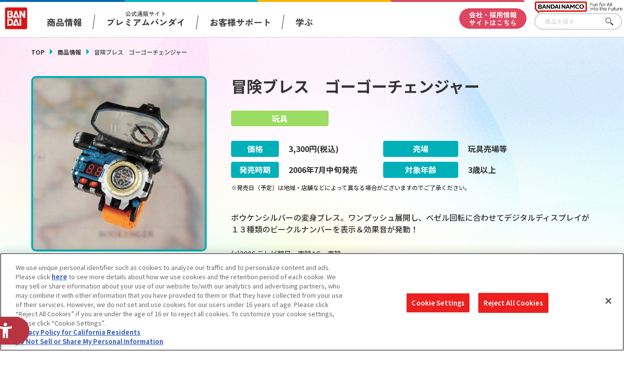

--- FILE ---
content_type: text/html; charset=UTF-8
request_url: https://www.bandai.co.jp/catalog/item.php?jan_cd=4543112398444000
body_size: 79880
content:
<!DOCTYPE html>
<html>

<head>
  
<script src="https://sdk.hellouniweb.com/base/main.js" data-account="aVbVQPUy"></script>
<meta charset="utf-8">
<meta http-equiv="X-UA-Compatible" content="IE=edge">

<meta http-equiv="Content-Security-Policy" content="script-src 'self' 'unsafe-inline' https://www.clarity.ms/ https://www.youtube.com https://hpjp.mieru-ca.com https://static.ads-twitter.com https://analytics.tiktok.com https://hm.mieru-ca.com https://d.line-scdn.net https://connect.facebook.net https://ajax.googleapis.com https://www.googletagmanager.com https://www.google-analytics.com https://www.googleadservices.com https://googleads.g.doubleclick.net https://cdn-apac.onetrust.com https://geolocation.onetrust.com https://p-bandai.jp https://fonts.googleapis.com https://cdnjs.cloudflare.com/ https://sdk.hellouniweb.com https://img.macromill.com https://s.yjtag.jp/">

<meta name="twitter:card" content="summary_large_image">
  <meta name="twitter:title" content="バンダイ 商品・サービスサイト | 冒険ブレス　ゴーゴーチェンジャー | 商品情報">
  <meta name="twitter:description" content="バンダイ公式サイト、冒険ブレス　ゴーゴーチェンジャーの商品のご案内です。">
  <meta name="twitter:image" content="https://www.bandai.co.jp/ogp.png?v1">
  <meta name="twitter:url" content="https://www.bandai.co.jp/catalog/item.php">
  <meta property="og:title" content="バンダイ 商品・サービスサイト | 冒険ブレス　ゴーゴーチェンジャー | 商品情報">
  <meta property="og:type" content="website">
  <meta property="og:image" content="https://www.bandai.co.jp/ogp.png?v1">
  <meta property="og:url" content="https://www.bandai.co.jp/catalog/item.php">
  <meta property="og:site_name" content="株式会社バンダイ公式サイト">
      <meta property="og:description" content="バンダイ公式サイト、冒険ブレス　ゴーゴーチェンジャーの商品のご案内です。">
  <meta name="Keywords" content="株式会社バンダイ,BANDAI,おもちゃ,フィギュア,キャラクターグッズ,冒険ブレス　ゴーゴーチェンジャー">
  <meta name="Description" content="バンダイ公式サイト、冒険ブレス　ゴーゴーチェンジャーの商品のご案内です。">
  <meta name="viewport" content="width=device-width, initial-scale=1.0">
  <title>バンダイ 商品・サービスサイト | 冒険ブレス　ゴーゴーチェンジャー | 商品情報</title>


<script type="text/javascript" src="https://cdn-apac.onetrust.com/consent/d1339b25-3307-42ac-893d-382d06a874cf/OtAutoBlock.js" ></script>
<script src="https://cdn-apac.onetrust.com/scripttemplates/otSDKStub.js"  type="text/javascript" charset="UTF-8" data-domain-script="d1339b25-3307-42ac-893d-382d06a874cf" ></script>
<script type="text/javascript">
  function OptanonWrapper() { }
</script>


<!-- Google Tag Manager -->
<script>(function(w,d,s,l,i){w[l]=w[l]||[];w[l].push({'gtm.start':
     new Date().getTime(),event:'gtm.js'});var f=d.getElementsByTagName(s)[0],
      j=d.createElement(s),dl=l!='dataLayer'?'&l='+l:'';j.async=true;j.src=
        'https://www.googletagmanager.com/gtm.js?id='+i+dl;f.parentNode.insertBefore(j,f);
                                           })(window,document,'script','dataLayer','GTM-NBGNXGH');</script>
<!-- End Google Tag Manager -->
  <script id="_lognos_script_5552_" type="text/javascript" src="https://img.macromill.com/js/us002801swu/2000055521-f4/lognos.js"></script>

      <link rel="canonical" href="https://www.bandai.co.jp/catalog/item.php?jan_cd=4543112398444000">
    <link rel="apple-touch-icon-precomposed" href="https://www.bandai.co.jp/webclip.png">
  <link rel="shortcut icon" href="https://www.bandai.co.jp/favicon.ico">
  <link rel="stylesheet" href="../css/products/products_common.css?20250508144636">
  <link rel="stylesheet" href="../css/products/products_item.css?20241125102522">
  <script src="../js/renew/lib/jquery.js"></script>
  <script src="../js/lib/fileSizeGetter.js"></script>
  <script src="../js/common.js?d=1721976822"></script>
  <script src="../js/catalog.js?d=1732497922"></script>
</head>

<body>

  <!-- Google Tag Manager (noscript) -->
<noscript><iframe src="https://www.googletagmanager.com/ns.html?id=GTM-NBGNXGH"
height="0" width="0" style="display:none;visibility:hidden"></iframe></noscript>
<!-- End Google Tag Manager (noscript) -->

<header id="pagetop" class="l-header">

  <div class="l-header__txt"></div>

  <div class="l-header__fixed">

    <div class="c-inner__head">
      <div class="l-header__menu">

        <div class="l-header__logo">
          <a href="https://www.bandai.co.jp/products/"><img src="https://www.bandai.co.jp/images/products/common/logo_bandai.png" class="p-header__logo--bandai" alt="BANDAI"></a>        </div>

        <div class="l-header__logo-sub">
          <picture>
            <source media="(min-width:751px)" srcset="https://www.bandai.co.jp/images/products/common/logo_bnm-lg.png">
            <img class="l-header__logo-subImg" src="https://www.bandai.co.jp/images/products/common/logo_bnm.png" alt="BANDAI NAMCO">
          </picture>
        </div>

        <div class="p-gnavi__decoSP">
          <div class="p-gnavi__decoSPInner --designWinter">
          </div>
        </div>

        <div class="l-header__trigger">
          <div class="p-gnavi__trigger p-gnavi__trigger--menuOpen js-gnavi__menu">
            <img src="https://www.bandai.co.jp/images/products/common/btn_gnavi_menu_open_sm.png" alt="メニューを開く">
          </div>
        </div>

        <nav class="p-gnavi--lg">
          <ul class="p-gnavi--c">
            <li class="p-gnavi--c__item js-gnavi__company">
              <div class="p-gnavi--c__button --product">
                商品情報
              </div>
              <div class="p-gnavi__company">
                <div class="p-gnavi__company--content">
                  <ul class="p-gnavi--b">
                    <li class="p-gnavi--b__item">
                      <a href="https://www.bandai.co.jp/catalog/" class="p-gnavi--b__button">商品検索</a>
                    </li>
                    <li class="p-gnavi--b__item">
                      <a href="https://www.bandai.co.jp/calendar/" class="p-gnavi--b__button">発売カレンダー</a>
                    </li>
                    <li class="p-gnavi--b__item">
                      <a href="https://www.bandai.co.jp/character/" class="p-gnavi--b__button">キャラクター</a>
                    </li>
                    <li class="p-gnavi--b__item">
                      <a href="https://www.bandai.co.jp/sns/" class="p-gnavi--b__button">商品関連サイト・SNS一覧</a>
                    </li>
                  </ul>
                </div>
              </div>
            </li>
            <li class="p-gnavi--c__item">
              <a href="https://www.bandai.co.jp/onlineshop/" class="p-gnavi--c__button --pb">
                <span class="small">公式通販サイト</span><span>プレミアムバンダイ</span>
              </a>
            </li>
            <li class="p-gnavi--c__item">
              <a href="https://www.bandai.co.jp/support/top/" class="p-gnavi--c__button --support">
                お客様サポート
              </a>
            </li>
            <li class="p-gnavi--c__item js-gnavi__fun">
              <div class="p-gnavi--c__button --learn">
                学ぶ
              </div>
              <div class="p-gnavi__fun">
                <div class="p-gnavi__fun--content">
                  <ul class="p-gnavi--b">
                    <li class="p-gnavi--b__item">
                      <a href="https://thewonder.it/" target="_blank" rel="noopener" class="p-gnavi--b__button">WONDER! SCHOOL</a>
                    </li>
                    <li class="p-gnavi--b__item">
                      <a href="https://www.bandai.co.jp/miraicreation/edison/" class="p-gnavi--b__button">トーマス・エジソン特別展</a>
                    </li>
                    <li class="p-gnavi--b__item">
                      <a href="https://www.bandai.co.jp/kidzania/" class="p-gnavi--b__button">キッザニア東京（おもちゃ工場パビリオン）</a>
                    </li>
                    <li class="p-gnavi--b__item">
                      <a href="https://www.bandai-museum.jp/" target="_blank" rel="noopener" class="p-gnavi--b__button">バンダイミュージアム（栃木県）</a>
                    </li>
                  </ul>
                </div>
              </div>
            </li>
          </ul>
          <div class="p-gnavi__deco">
            <div class="p-gnavi__decoInner --designWinter">
            </div>
          </div>
          <div class="p-gnavi--c__corpBtn">
            <a href="https://www.bandai.co.jp/" class="p-gnavi--c__button --corpBtn">
              会社・採用情報<br>サイトはこちら
            </a>
          </div>
        </nav>

      </div>

      <div class="p-gnavi__productSearch">
        <form class="c-sFreeword --header" action="https://www.bandai.co.jp/catalog/search.php#result" method="get">
          <input class="c-sFreeword__input --header" type="text" name="freeword" value="" placeholder="商品を探す">
          <input type="hidden" name="searchbutton" value="">
          <button class="c-sFreeword__button --header" onclick="void(this.form.submit());return false">さがす</button>
        </form>
      </div>

    </div>

    <nav class="p-gnavi--sm">
      <div class="p-gnavi--smWrapper">

        <div class="p-gnavi__productSearch --sp">
          <form class="c-sFreeword --header" action="https://www.bandai.co.jp/catalog/search.php#result" method="get">
            <input class="c-sFreeword__input --header" type="text" name="freeword" value="" placeholder="商品を探す" autocomplete="off">
            <input type="hidden" name="searchbutton" value="">
            <button class="c-sFreeword__button --header" onclick="void(this.form.submit());return false">さがす</button>
          </form>
        </div>

        <ul class="p-gnavi--c --sp">
          <li class="p-gnavi--c__item js-gnavi__company-sp">
            <div class="p-gnavi--c__button p-gnavi--c__button--corp">
              商品情報<i class="u-icon__gnavi --corp"><span></span></i>
            </div>
          </li>
          <li class="p-gnavi__company-sp">
            <ul class="p-gnavi--b">
              <li class="p-gnavi--b__item">
                <a href="https://www.bandai.co.jp/catalog/" class="p-gnavi--b__button">商品検索</a>
              </li>
              <li class="p-gnavi--b__item">
                <a href="https://www.bandai.co.jp/calendar/" class="p-gnavi--b__button">発売カレンダー</a>
              </li>
              <li class="p-gnavi--b__item">
                <a href="https://www.bandai.co.jp/character/" class="p-gnavi--b__button">キャラクター</a>
              </li>
              <li class="p-gnavi--b__item">
                <a href="https://www.bandai.co.jp/sns/" class="p-gnavi--b__button">商品関連サイト・SNS一覧</a>
              </li>
            </ul>
          </li>
          <li class="p-gnavi--c__item">
            <a href="https://www.bandai.co.jp/onlineshop/" class="p-gnavi--c__button">
              <span class="small">公式通販サイト</span><span>プレミアムバンダイ</span><i class="u-icon__gnavi"><span></span></i>
            </a>
          </li>
          <li class="p-gnavi--c__item">
            <a href="https://www.bandai.co.jp/support/top/" class="p-gnavi--c__button">
              お客様サポート<i class="u-icon__gnavi"><span></span></i>
            </a>
          </li>
          <li class="p-gnavi--c__item js-gnavi__fun-sp">
            <div class="p-gnavi--c__button p-gnavi--c__button--corp">
              学ぶ<i class="u-icon__gnavi --corp"></i>
            </div>
          </li>
          <li class="p-gnavi__fun-sp">
            <ul class="p-gnavi--b">
              <li class="p-gnavi--b__item">
                <a href="https://thewonder.it/" target="_blank" rel="noopener" class="p-gnavi--b__button">WONDER! SCHOOL</a>
              </li>
              <li class="p-gnavi--b__item">
                <a href="https://www.bandai.co.jp/miraicreation/edison/" class="p-gnavi--b__button">トーマス・エジソン特別展</a>
              </li>
              <li class="p-gnavi--b__item">
                <a href="https://www.bandai.co.jp/kidzania/" class="p-gnavi--b__button">キッザニア東京（おもちゃ工場パビリオン）</a>
              </li>
              <li class="p-gnavi--b__item">
                <a href="https://www.bandai-museum.jp/" target="_blank" rel="noopener" class="p-gnavi--b__button">バンダイミュージアム（栃木県）</a>
              </li>
            </ul>
          </li>
          <li class="p-gnavi--c__item --corpBtn">
            <a href="https://www.bandai.co.jp/" class="p-gnavi--c__button --corpBtn">
              会社・採用情報サイトはこちら
            </a>
          </li>
        </ul>

        <div class="p-gnavi__sns">
          <ul class="p-gnavi__snsList">
            <li>
              <a href="https://www.youtube.com/channel/UCtvh0wC06tV2EeRBk1OfUhg" target="_blank" rel="noopener">
                <img src="https://www.bandai.co.jp/images/products/common/btn_youtube.png" alt="YouTube">
              </a>
            </li>
            <li>
              <a href="https://www.bandai.co.jp/line/">
                <img src="https://www.bandai.co.jp/images/products/common/btn_line.png" alt="LINE">
              </a>
            </li>
          </ul>
          <div class="p-gnavi__snsMore">
            <a href="https://www.bandai.co.jp/sns/">
              <img src="https://www.bandai.co.jp/images/products/common/btn_moresns.png" alt="商品関連サイト・SNS一覧">
            </a>
          </div>
        </div>

      </div>
    </nav>

  </div>

</header>
  <main class="l-main --under">

    <div class="p-sectionHead">
      <div class="p-breadcrumbs">
        <ul class="p-breadcrumbs_items">
          <li class="p-breadcrumbs_item --green">
            <a href="https://www.bandai.co.jp/products/">TOP</a>
          </li>
          <li class="p-breadcrumbs_item --green">
            <a href="https://www.bandai.co.jp/catalog/">商品情報</a>
          </li>
          <li class="p-breadcrumbs_item is-current">冒険ブレス　ゴーゴーチェンジャー</li>        </ul>
      </div>
    </div>

    <div class="pg-productContainer">

      
      <div class="pg-productDetail">

        <div class="pg-productFlex --left">
          <div class="pg-productSticky --left">

            <div class="pg-productInfo__pic">
                            <img src="https://bandai-a.akamaihd.net/bc/img/model/b/1000069177_1.jpg" alt="">
                          </div>

            <div class="pg-productInfo__thumbnails">
              
              <div class="pg-productInfo__thumbnail is-current">
                <img src="https://bandai-a.akamaihd.net/bc/img/model/b/1000069177_1.jpg" alt="">
              </div>

                          </div>

          </div>
        </div>

        <div class="pg-productFlex --right">
          <div class="pg-productSticky --right">

            
            <div class="pg-productInfo__name">
              <h1>冒険ブレス　ゴーゴーチェンジャー</h1>
            </div>

            
            <div class="pg-productInfo__category --toy">
              玩具            </div>

            
            <div class="pg-productInfo_table">

              <dl class="pg-productInfo_tableItem --price">
                <dt class="pg-productInfo_tableItemTtl --price">価格</dt>
                <dd>
                                    <span>3,300</span>円(税込)                </dd>
              </dl>

              <dl class="pg-productInfo_tableItem --place">
                <dt class="pg-productInfo_tableItemTtl --place">売場</dt>
                <dd>
                  玩具売場等                </dd>
              </dl>

              <dl class="pg-productInfo_tableItem --date">
                <dt class="pg-productInfo_tableItemTtl --date">発売時期</dt>
                <dd>
                                    <span>2006</span>年<span>7</span>月<span>中旬</span><span>発売</span>
                </dd>
              </dl>

              <dl class="pg-productInfo_tableItem --age">
                <dt class="pg-productInfo_tableItemTtl --age">対象年齢</dt>
                                <dd>
                  3歳以上                </dd>
              </dl>

            </div>

            <ul class="pg-productInfo__note">
                            <li>※発売日（予定）は地域・店舗などによって異なる場合がございますのでご了承ください。</li>
            </ul>

            <div class="pg-productInfo__desc">
              ボウケンシルバーの変身ブレス。ワンプッシュ展開し、ベゼル回転に合わせてデジタルディスプレイが１３種類のビークルナンバーを表示＆効果音が発動！            </div>

            <div class="pg-productInfo__copyright">
              (c)2006 テレビ朝日・東映AG・東映            </div>

            
            
            
            
            
            
            <div class="pg-productInfo__btnCol">

              
              
              <div class="pg-productInfo__btn --img">
                <a href="search.php?p_name=&c_name=&category%5B%5D=000100010001&start_y=&start_m=&end_y=&end_m=&searchbutton=#result" class="pg-related__item">
                  <div class="pg-character__page">
                    <picture>
                      <source media="(min-width:751px)" srcset="../images/catalog/category/btn_category_toy.png">
                      <img src="../images/catalog/category/btn_category_toy_sp.png?v3" alt="他の「玩具」カテゴリーの商品を見る">
                    </picture>
                  </div>
                </a>
              </div>

              
              <div class="pg-productInfo__btn --img">
                                <a href="https://www.bandai.co.jp/calendar/"  target="_blank" class="pg-related__item">
                  <picture>
                    <source media="(min-width:751px)" srcset="../images/catalog/category/btn_calendar.png?v3">
                    <img src="../images/catalog/category/btn_calendar_sp.png?v3" alt="今月発売の商品一覧を見る">
                  </picture>
                </a>
              </div>

            </div>

          </div>
        </div>

      </div>

      <div class="pg-relatedInfo">

        <div class="pg-relatedInfo__heading">関連情報</div>

        <div class="pg-relatedInfo__body">

          <dl class="pg-relatedInfo__item">

            
          </dl>

          <dl class="pg-relatedInfo__item">

            <dt class="pg-relatedInfo__title">関連リンク</dt>
            <dd class="pg-relatedInfo__detail">
              <a href="http://www.bandai.co.jp/support/anzen/" target="_blank" class="pg-relatedInfo__link">子どもを守る おもちゃ安全ガイド</a>
            </dd>

          </dl>

        </div>

      </div>

      <ul class="pg-relatedInfo__note">
        <li>※表示価格は、一部を除きメーカー希望小売価格(税10%込)、もしくは、プレミアムバンダイ販売価格(税10%込)です。</li>
        <li>※商品の写真・イラストは実際の商品と一部異なる場合がございますのでご了承ください。</li>
        <li>※発売から時間の経過している商品は生産・販売が終了している場合がございますのでご了承ください。</li>
        <li>※商品名・発売日・価格などこのホームページの情報は変更になる場合がございますのでご了承ください。</li>
      </ul>

      
    </div>

    <div class="c-searchUnder">

  <div class="c-searchUnder__subTtl">
    商品を探す
  </div>

  <div class="c-searchUnder__inner">
    <form class="c-sFreeword" action="https://www.bandai.co.jp/catalog/search.php#result" method="get">
      <input class="c-sFreeword__input" type="text" name="freeword" value="" placeholder="キーワードから探す">
      <input type="hidden" name="searchbutton" value="">
      <button class="c-sFreeword__button" onclick="void(this.form.submit());return false">さがす</button>
    </form>
  </div>

</div>
  </main>

  <footer class="l-footer">

  <div class="l-footer__fnavi">
          <div class="p-pagetop">
              <img class="p-pagetop__link js-pagetop" src="https://www.bandai.co.jp/images/products/common/topreturn_nochara.png" alt="TOP">
            </div>
    
    <div class="p-fnavi">

      <div class="p-fnavi__left">

        <div class="p-fnavi__logo">
          <div class="p-fnavi__logoItem --bandai">
            <a href="https://www.bandai.co.jp/">
              <img src="https://www.bandai.co.jp/images/products/common/logo_bandai.png" alt="株式会社バンダイ">
            </a>
          </div>
          <div class="p-fnavi__logoItem --bandaiNamco">
            <a href="https://www.bandainamco.co.jp/group/" target="_blank" rel="noopener">
              <img src="https://www.bandai.co.jp/images/products/common/logo_bnm.png" alt="BANDAI NAMCO">
            </a>
          </div>
        </div>

        <div class="p-fnavi__copy">
          ©BANDAI
        </div>

        <ul class="p-fnavi__groupLink">
          <li>
            <a href="https://www.bandainamco.co.jp/group/" target="_blank" rel="noopener">バンダイナムコグループのご紹介</a>
          </li>
          <li>
            <a href="https://www.bandainamco.co.jp/" target="_blank" rel="noopener">バンダイナムコホールディングス</a>
          </li>
          <li>
            <a href="https://www.bandaispirits.co.jp/" target="_blank" rel="noopener">BANDAI SPIRITS</a>
          </li>
        </ul>

      </div>

      <div class="p-fnavi__right">

        <ul class="p-fnavi__rightWrapper">

          <li class="p-fnavi__rightItems --left">

            <div class="p-fnavi__rightItem">
              <div class="p-fnavi__rightItemTtl">
                商品情報
              </div>
              <ul class="p-fnavi__rightItemLinks">
                <li><a href="https://www.bandai.co.jp/catalog/">商品検索</a></li>
                <li><a href="https://www.bandai.co.jp/calendar/">発売カレンダー</a></li>
                <li><a href="https://www.bandai.co.jp/character/">キャラクター</a></li>
                <li><a href="https://www.bandai.co.jp/sns/">商品関連サイト・SNS一覧</a></li>
              </ul>
            </div>

            <div class="p-fnavi__rightItem">
              <div class="p-fnavi__rightItemTtl">
                知る・楽しむ
              </div>
              <ul class="p-fnavi__rightItemLinks">
                <li><a href="https://thewonder.it/" target="_blank" rel="noopener">WONDER! SCHOOL</a></li>
                <li><a href="https://www.bandai.co.jp/miraicreation/edison/">トーマス・エジソン特別展</a></li>
                <li><a href="https://www.bandai.co.jp/kidzania/">キッザニア東京（おもちゃ工場パビリオン）​</a></li>
                <li><a href="https://www.bandai-museum.jp/" target="_blank" rel="noopener">バンダイミュージアム（栃木県）</a></li>
              </ul>
            </div>

          </li>

          <li class="p-fnavi__rightItems --right">

            <div class="p-fnavi__rightItem">
              <div class="p-fnavi__rightItemTtl">
                公式通販サイト
              </div>
              <ul class="p-fnavi__rightItemLinks">
                <li><a href="https://www.bandai.co.jp/onlineshop/">プレミアムバンダイ</a></li>
              </ul>
            </div>

            <div class="p-fnavi__rightItem">
              <div class="p-fnavi__rightItemTtl">
                お客様サポート
              </div>
              <ul class="p-fnavi__rightItemLinks">
                <li><a href="https://www.bandai.co.jp/support/top/">お客様サポートトップ</a></li>
                <li><a href="https://www.bandai.co.jp/info/">重要なお知らせ</a></li>
              </ul>
            </div>

            <div class="p-fnavi__rightItem">
              <div class="p-fnavi__rightItemTtl">
                会社・採用情報
              </div>
              <ul class="p-fnavi__rightItemLinks">
                <li><a href="https://www.bandai.co.jp/">会社情報</a></li>
                <li><a href="https://www.bandai.co.jp/recruit/">採用情報</a></li>
                <li><a href="https://www.bandai.co.jp/miraicreation/">サステナビリティ</a></li>
                <li><a href="https://www.bandai.co.jp/information/">お問い合わせ</a></li>
              </ul>
            </div>

          </li>

        </ul>

      </div>

    </div>

  </div>

  <div class="l-footer__bottom js-acordion__wrap">

    <div class="c-inner__footer--bottom">
      <ul class="p-footer__bottom--lists">
        <li><a class="p-footer__bottom--list" href="https://www.bandai.co.jp/site/notice/">ウェブサイトご利用条件</a></li>
        <li><a class="p-footer__bottom--list" href="https://www.bandai.co.jp/site/s_policy/">ソーシャルメディアポリシー</a></li>
        <li><a class="p-footer__bottom--list" href="https://www.bandai.co.jp/site/privacy/">個人情報及び特定個人情報等の取り扱いに関する保護方針</a></li>
        <li><a class="p-footer__bottom--list ot-sdk-show-settings" href="javascript:;">クッキー設定</a></li>
        <li><a class="p-footer__bottom--list" href="https://www.bandai.co.jp/site/about_tm/">著作権・商標について</a></li>
        <li><a class="p-footer__bottom--list" href="https://www.bandai.co.jp/site/harassment/">カスタマーハラスメントに対する基本的な対応方針</a></li>
      </ul>
      <button class="c-btn__footer--txt js-acordion__btn" type="button">
        <span class="c-btn__footer--txtOn">コピーライト一覧を表示する</span>
        <span class="c-btn__footer--txtOff">コピーライト一覧を閉じる</span>
      </button>
    </div>

    <div class="p-copyrightslist">
  <div class="p-copyrightslist__content js-acordion__content" aria-hidden="true">
    <ul class="p-copyrightslist__lists">
      <li class="p-copyrightslist__list">(C)Nintendo・Creatures・GAME FREAK・TV Tokyo・ShoPro・JR Kikaku (C)Pok&eacute;mon</li>
      <li class="p-copyrightslist__list">(C)本郷あきよし・東映アニメーション</li>
      <li class="p-copyrightslist__list">(C)2014 石森プロ・テレビ朝日・ADK・東映</li>
      <li class="p-copyrightslist__list">（Ｃ）創通・サンライズ</li>
      <li class="p-copyrightslist__list">(C)1976, 2015 SANRIO CO., LTD. APPROVAL NO.S562482</li>
      <li class="p-copyrightslist__list">(C)バード・スタジオ／集英社・フジテレビ・東映アニメーション</li>
      <li class="p-copyrightslist__list">(C)1976,1996,2001,2017 SANRIO CO.,LTD.TOKYO,JAPAN(L)</li>
      <li class="p-copyrightslist__list">（Ｃ）BNP/BANDAI,DENTSU,TV TOKYO</li>
      <li class="p-copyrightslist__list">（C）kanahei / TXCOM</li>
      <li class="p-copyrightslist__list">(C)鳥山明/集英社・東映アニメーション</li>
      <li class="p-copyrightslist__list">(C)緑川ゆき・白泉社／「夏目友人帳」製作委員会</li>
      <li class="p-copyrightslist__list">(C)武内直子・PNP・東映アニメーション</li>
      <li class="p-copyrightslist__list">(C)BANDAI 2014</li>
      <li class="p-copyrightslist__list">（C）POOF-Slinky,LLC.</li>
      <li class="p-copyrightslist__list">（C）Disney/Pixar</li>
      <li class="p-copyrightslist__list">（C）創通・サンライズ</li>
      <li class="p-copyrightslist__list">(C)BANDAI・こどもの館</li>
      <li class="p-copyrightslist__list">(C)BANDAI／PLEX</li>
      <li class="p-copyrightslist__list">（C）BANDAI・WiZ/TV TOKYO・2013TeamたまごっちTV</li>
      <li class="p-copyrightslist__list">(C)藤子プロ・小学館・テレビ朝日・シンエイ・ADK</li>
      <li class="p-copyrightslist__list">(C)本郷あきよし・アプモンプロジェクト・テレビ東京</li>
      <li class="p-copyrightslist__list">（C）バード・スタジオ／集英社・東映アニメーション</li>
      <li class="p-copyrightslist__list">(C)藤子プロ・小学館・テレビ朝日・シンエイ・ADK 2016</li>
      <li class="p-copyrightslist__list">(C)羽海野チカ／白泉社</li>
      <li class="p-copyrightslist__list">(C)2011 石森プロ・テレビ朝日・ADK・東映</li>
      <li class="p-copyrightslist__list">(C)2019 テレビ朝日・東映AG・東映</li>
      <li class="p-copyrightslist__list">(c)BNP/BANDAI, DF PROJECT</li>
      <li class="p-copyrightslist__list">(C)Liber Entertainment Inc. All Rights Reserved.</li>
      <li class="p-copyrightslist__list">（C）ダイナミック企画　（C）1976, 2015 SANRIO CO., LTD. APPROVAL NO.S56902</li>
      <li class="p-copyrightslist__list">(C)サンライズ・バンダイビジュアル</li>
      <li class="p-copyrightslist__list">（C）Hit-Point Co.,Ltd.</li>
      <li class="p-copyrightslist__list">(C)バード・スタジオ／集英社・フジテレビ・東映アニメーション　(C)BANDAI NAMCO Entertainment Inc.</li>
      <li class="p-copyrightslist__list">（C）SEGA （C）RED</li>
      <li class="p-copyrightslist__list">(C)Fujiko-Pro,Shogakukan,TV-Asahi,Shin-ei,and ADK 2017</li>
      <li class="p-copyrightslist__list">(C)2009，2011 ビックウエスト／劇場版マクロスＦ制作委員会</li>
      <li class="p-copyrightslist__list">(C)Legendary 2018.All Rights Reserved</li>
      <li class="p-copyrightslist__list">(C)BANDAI (C)BANDAI/DEVILROBOTS (C)ダイナミック企画 (C)BANDAI NAMCO Entertainment Inc.</li>
      <li class="p-copyrightslist__list">（C）SUNRISE/VVV Committee,MBS　（C）SUNRISE/PROJECT ANGE　（C）サンライズ・R （C）サンライズ/PROJECT S7・MBS （C）SUNRISE/PROJECT GEASS Character Design （C）2006 CLAMP・ST （C）2006-2008 CLAMP・ST （C）SUNRISE/PROJECT G-AKITO Character Design</li>
      <li class="p-copyrightslist__list">(C)カラー／Project Eva.</li>
      <li class="p-copyrightslist__list">(C)HEADGEAR/BANDAI VISUAL/TOHOKUSHINSHA</li>
      <li class="p-copyrightslist__list">(C)TOHO CO.,LTD.</li>
      <li class="p-copyrightslist__list">(c)CAPCOM/MHST 製作委員会</li>
      <li class="p-copyrightslist__list">TM&(c)Toei & SCG P.R.</li>
      <li class="p-copyrightslist__list">(C)PRODUCTION REED 1986</li>
      <li class="p-copyrightslist__list">(C)BNP／BANDAI・メ～テレ</li>
      <li class="p-copyrightslist__list">(C)SEGA/AUTOMUSS CHARACTER DESIGN:KATOKI HAJIME</li>
      <li class="p-copyrightslist__list">(C)PRODUCTION REED 1985</li>
      <li class="p-copyrightslist__list">（C）CAPCOM CO., LTD. ALL RIGHTS RESERVED.</li>
      <li class="p-copyrightslist__list">(C)車田正美／「聖闘士星矢 黄金魂」製作委員会</li>
      <li class="p-copyrightslist__list">(C)Watanabe Entertainment</li>
      <li class="p-copyrightslist__list">いがらしみきお/竹書房・フジテレビ・エイケン</li>
      <li class="p-copyrightslist__list">（C）Disney. Based on the “Winnie the Pooh” works by A.A. Milne and E.H. Shepard.</li>
      <li class="p-copyrightslist__list">(C)バード・スタジオ/集英社・東映アニメーション</li>
      <li class="p-copyrightslist__list">(C)石森プロ・テレビ朝日・ＡＤＫ・東映</li>
      <li class="p-copyrightslist__list">(C)プロジェクトラブライブ！サンシャイン!!</li>
      <li class="p-copyrightslist__list">(C)2015-2017 DMM GAMES/Nitroplus</li>
      <li class="p-copyrightslist__list">(c)鈴木サバ缶/小学館・爆釣団・テレビ東京 (c)2018 BANDAI NAMCO Entertainment Inc.</li>
      <li class="p-copyrightslist__list">(C)Spin Master Ltd. All rights reserved.</li>
      <li class="p-copyrightslist__list">(C)水木プロ・フジテレビ・東映アニメーション</li>
      <li class="p-copyrightslist__list">TM & (C)TOHO CO., LTD.</li>
      <li class="p-copyrightslist__list">(C)石森プロ・テレビ朝日・ADK・東映ビデオ・東映</li>
      <li class="p-copyrightslist__list">(C)長月達平・株式会社KADOKAWA刊／Re:ゼロから始める異世界生活製作委員会</li>
      <li class="p-copyrightslist__list">(C)モンキー・パンチ／TMS・NTV</li>
      <li class="p-copyrightslist__list">(C)ダイナミック企画・東映アニメーション</li>
      <li class="p-copyrightslist__list">（C）SUNRISE/PROJECT G-AKITO  Character Design （C）2006-2011 CLAMP・ST</li>
      <li class="p-copyrightslist__list">（C）創通・サンライズ・テレビ東京</li>
      <li class="p-copyrightslist__list">(C)SUNRISE/PROJECT GEASS Character Design 　(C)2006-2008 CLAMP・ST</li>
      <li class="p-copyrightslist__list">(C)2015 LEVEL-5 Inc. (C)L5/YWP・TX (C)LMYWP2016</li>
      <li class="p-copyrightslist__list">(C)川上稔／アスキー・メディアワークス／境界線上のホライゾン製作委員会</li>
      <li class="p-copyrightslist__list">(C)Yosistamp</li>
      <li class="p-copyrightslist__list">(C)2015おおじこうじ・京都アニメーション／ハイスピード製作委員会</li>
      <li class="p-copyrightslist__list">(C)カバネリ製作委員会</li>
      <li class="p-copyrightslist__list">(C)Nintendo・Creatures・GAME　FREAK・TV　Tokyo・ShoPro・JR　Kikaku (C)Pok&#233;mon (C)2017　ピカチュウプロジェクト</li>
      <li class="p-copyrightslist__list">TM & (C) Universal Studios</li>
      <li class="p-copyrightslist__list">(C)けものフレンズプロジェクト</li>
      <li class="p-copyrightslist__list">(C)khara</li>
      <li class="p-copyrightslist__list">(C)東映　TM and (C) 2018 SCG Power Rangers LLC. All Rights Reserved. Used Under Authorization.</li>
      <li class="p-copyrightslist__list">(C)尾田栄一郎／2016「ワンピース」製作委員会</li>
      <li class="p-copyrightslist__list">Curious George television series merchandise c Universal Studios. Curious George and related characters, created by Margret and H. A. Rey, are copyrighted and registered by Houghton Miin Harcourt Publishing Company and used under license. Licensed by Universal Studios Licensing LLC. All rights reserved.</li>
      <li class="p-copyrightslist__list">(C)Disney/Pixar,Hudson TM</li>
      <li class="p-copyrightslist__list">(C)BANDAI　NAMCO　Entertainment　Inc.</li>
      <li class="p-copyrightslist__list">(C)2017 World Wrestling Entertainment,Inc. All Rights Reserved</li>
      <li class="p-copyrightslist__list">（C）1998　賀東招二・四季童子／KADOKAWA　（C）賀東招二・大黒尚人・四季童子・海老川兼武／KADOKAWA</li>
      <li class="p-copyrightslist__list">(C)GAINAX・中島かずき／アニプレックス・KONAMI・テレビ東京・電通</li>
      <li class="p-copyrightslist__list">（C)Fujiko-Pro,Shogakukan,TV-Asahi,Shin-ei,and　ADK　2016</li>
      <li class="p-copyrightslist__list">（C）LEVEL-5.Inc./コーエーテクモゲームス</li>
      <li class="p-copyrightslist__list">(C)2013 プロジェクトラブライブ！</li>
      <li class="p-copyrightslist__list">(C)ABC-A･東映アニメーション</li>
      <li class="p-copyrightslist__list">(C)BNP/BANDAI, DENTSU, TV TOKYO</li>
      <li class="p-copyrightslist__list">（C）LEVEL-5 Inc.／コーエーテクモゲームス</li>
      <li class="p-copyrightslist__list">(c)2017 石森プロ・テレビ朝日・ADK・東映　(c)石森プロ・東映</li>
      <li class="p-copyrightslist__list">(C)やなせたかし／フレーベル館・TMS・NTV</li>
      <li class="p-copyrightslist__list">(C)Disney</li>
      <li class="p-copyrightslist__list">(C)Disney Enterprises, Inc.</li>
      <li class="p-copyrightslist__list">TM&(C)TOHO CO., LTD.</li>
      <li class="p-copyrightslist__list">(C)臼井儀人／双葉社・シンエイ・テレビ朝日</li>
      <li class="p-copyrightslist__list">（C）BANDAI/TV TOKYO・ここたま製作委員会</li>
      <li class="p-copyrightslist__list">(C)2010 永井豪/ダイナミック企画・マジンカイザー製作委員会</li>
      <li class="p-copyrightslist__list">(C)サンライズ</li>
      <li class="p-copyrightslist__list">(c)2018 テレビ朝日・東映AG・東映</li>
      <li class="p-copyrightslist__list">(C)東映</li>
      <li class="p-copyrightslist__list">(C)石森プロ・テレビ朝日・ADK・東映</li>
      <li class="p-copyrightslist__list">(C)アイドリッシュセブン</li>
      <li class="p-copyrightslist__list">(C)2012,2016 SANRIO CO.,LTD. APPROVAL NO.S570388</li>
      <li class="p-copyrightslist__list">(C)BANDAI,WiZ（2012/11/22以降発売商品）</li>
      <li class="p-copyrightslist__list">(C)'76,'96,'01,'13,'17 SANRIO(L)</li>
      <li class="p-copyrightslist__list">(c)円谷プロ　(c)ウルトラマンジード製作委員会・テレビ東京</li>
      <li class="p-copyrightslist__list">(C)DESIGNMATE</li>
      <li class="p-copyrightslist__list">(C)藤巻忠俊／集英社・劇場版「黒子のバスケ」製作委員会</li>
      <li class="p-copyrightslist__list">（Ｃ）BNP/BANDAI,DENTSU,TV TOKYO　（C）BANDAI</li>
      <li class="p-copyrightslist__list">（C）Crypton Future Media, INC. www.piapro.net</li>
      <li class="p-copyrightslist__list">(C)2017 プロジェクトラブライブ！サンシャイン!!</li>
      <li class="p-copyrightslist__list">BATMAN and all related characters and elements (C) ＆ &trade; DC Comics. (C) 2018 Warner Bros. Entertainment Inc. All rights reserved.</li>
      <li class="p-copyrightslist__list">(C)BANDAI, WiZ</li>
      <li class="p-copyrightslist__list">(C)円谷プロ (C)Eiichi Shimizu, Tomohiro Shimoguchi</li>
      <li class="p-copyrightslist__list">（C）Disney/Pixar. （C） Disney. Based on the “Winnie the Pooh” works by A.A. Milne and E.H. Shepard.</li>
      <li class="p-copyrightslist__list">(C)2019 映画プリキュアミラクルユニバース製作委員会</li>
      <li class="p-copyrightslist__list">(C)創通・サンライズ・テレビ東京</li>
      <li class="p-copyrightslist__list">(C)2007 ビックウエスト／マクロスＦ製作委員会・MBS</li>
      <li class="p-copyrightslist__list">TM &　(C) Spin Master Ltd.</li>
      <li class="p-copyrightslist__list">（C）サンライズ・R</li>
      <li class="p-copyrightslist__list">(C)TYPE-MOON / FGO PROJECT</li>
      <li class="p-copyrightslist__list">(C) 2018 Peanuts Worldwide LLC</li>
      <li class="p-copyrightslist__list">(C)Fujiko-Pro,Shogakukan,TV-Asahi,Shin-ei,and ADK 2018</li>
      <li class="p-copyrightslist__list">(C)Disney. Based on the “Winnie the Pooh” works by A.A. Milne and E.H. Shepard.</li>
      <li class="p-copyrightslist__list">(C)1976, 2016 SANRIO CO., LTD. APPROVAL NO.S572223</li>
      <li class="p-copyrightslist__list">(C)2016 映画魔法つかいプリキュア！製作委員会</li>
      <li class="p-copyrightslist__list">（C）2009 ビックウエスト／劇場版マクロスF製作委員会</li>
      <li class="p-copyrightslist__list">(C)サンライズ・プロジェクトゼーガADP</li>
      <li class="p-copyrightslist__list">(C)2017 映画プリキュアドリームスターズ！製作委員会</li>
      <li class="p-copyrightslist__list">TM&（C）TOHO CO.,LTD.</li>
      <li class="p-copyrightslist__list">2017 Gullane(Thomas)Limited. (C)2017 HIT Entertainment Limited.</li>
      <li class="p-copyrightslist__list">(C)Yusaku Furuya/Bunkyosha</li>
      <li class="p-copyrightslist__list">(C)手塚プロダクション</li>
      <li class="p-copyrightslist__list">(C)GODZILLA and the character design are trademarks of Toho Co., Ltd.(C)1989, 2016 Toho Co., Ltd. All Rights Reserved.</li>
      <li class="p-copyrightslist__list">(C)Legendary 2018.All Rights Reserved.</li>
      <li class="p-copyrightslist__list">(C）伊東岳彦／集英社・サンライズ　（C）川上稔/アスキー・メディアワークス/境界線上のホライゾン製作委員会　（C）川原 礫／アスキー・メディアワークス／AW Project （C）2015 川原 礫／KADOKAWA アスキー・メディアワークス刊／AWIB Project　（C）サンライズ　（C）SUNRISE/BUDDY COMPLEX COMMITTEE （C）サンライズ・ビクターエンタテインメント</li>
      <li class="p-copyrightslist__list">(C)臼井儀人/双葉社・シンエイ・テレビ朝日・ADK 2017</li>
      <li class="p-copyrightslist__list">（C）Yoshihiro Togashi 1990年-1994年 （C）ぴえろ/集英社</li>
      <li class="p-copyrightslist__list">(C)やおきん</li>
      <li class="p-copyrightslist__list">(C)B/TBSMP</li>
      <li class="p-copyrightslist__list">(C)1985 Nintendo</li>
      <li class="p-copyrightslist__list">(C)KADOKAWA 徳間書店 日本テレビ 博報堂DYメディアパートナーズ 日販/1999</li>
      <li class="p-copyrightslist__list">(C)TM & (C)TOHO CO., LTD.</li>
      <li class="p-copyrightslist__list">(C) 2018 MARVEL (C)CPII</li>
      <li class="p-copyrightslist__list">(C)'76, '96, '01, '13, '18 SANRIO CO., LTD. TOKYO, JAPAN (L)  APPR.NO.S584422</li>
      <li class="p-copyrightslist__list">(C)AIS／海上安全整備局</li>
      <li class="p-copyrightslist__list">(C)2017 Peanuts Worldwide LLC</li>
      <li class="p-copyrightslist__list">(C)2016 DMM.com OVERRIDE / Rejet</li>
      <li class="p-copyrightslist__list">(C)GODZILLA and the character design are trademarks of Toho Co., Ltd. (C)1954, 2016 Toho Co., Ltd. All Rights Reserved.</li>
      <li class="p-copyrightslist__list">(C)川原 礫／アスキー・メディアワークス／AW Project</li>
      <li class="p-copyrightslist__list">Illustrations Dick Bruna &copy; copyright Mercis bv,1953-2017  www.miffy.com</li>
      <li class="p-copyrightslist__list">(C)Nintendo・Creatures・GAME FREAK・TV Tokyo・ShoPro・JR Kikaku</li>
      <li class="p-copyrightslist__list">2018 Gullane(Thomas)Limited. (C)2018 HIT Entertainment Limited.</li>
      <li class="p-copyrightslist__list">(C)大川ぶくぶ／竹書房・キングレコード</li>
      <li class="p-copyrightslist__list">(C)2017　ピカチュウプロジェクト</li>
      <li class="p-copyrightslist__list">&copy;Nintendo・Creatures・GAME FREAK・TV Tokyo・ShoPro・JR Kikaku &copy;Pok&eacute;mon &copy;2011 ピカチュウプロジェクト</li>
      <li class="p-copyrightslist__list">(C)SEGA, 1998, 1999 CHARACTERS</li>
      <li class="p-copyrightslist__list">(c)石森プロ・テレビ朝日・ADK・東映　(c)石森プロ・東映</li>
      <li class="p-copyrightslist__list">(C)尾田栄一郎／集英社・フジテレビ・東映アニメーション</li>
      <li class="p-copyrightslist__list">(C)Naoko Takeuchi</li>
      <li class="p-copyrightslist__list">（C）Disney</li>
      <li class="p-copyrightslist__list">(C)やなせたかし／アンパンマン製作委員会2016</li>
      <li class="p-copyrightslist__list">（C）ふなっしー</li>
      <li class="p-copyrightslist__list">（C）2016 San-X Co., Ltd. All Rights Reserved.</li>
      <li class="p-copyrightslist__list">(C)Disney. Based on the "Winnie the Pooh" works by A.A.Milne and E.H.Shepard.</li>
      <li class="p-copyrightslist__list">(C)SAN-X CO.,LTD.ALL RIGHTS RESERVED.</li>
      <li class="p-copyrightslist__list">(C)Nintendo</li>
      <li class="p-copyrightslist__list">(C)車田正美／集英社・東映アニメーション</li>
      <li class="p-copyrightslist__list">(C)本郷あきよし・東映アニメーション　(C)BANDAI</li>
      <li class="p-copyrightslist__list">(C)2018 San-X Co., Ltd. All Rights Reserved.</li>
      <li class="p-copyrightslist__list">(C)CAPCOM CO., LTD.</li>
      <li class="p-copyrightslist__list">(C)バード・スタジオ/集英社</li>
      <li class="p-copyrightslist__list">(C) Magica Quartet/Aniplex・Magia Record Partners</li>
      <li class="p-copyrightslist__list">(C)2012 石森プロ・テレビ朝日・ＡＤＫ・東映</li>
      <li class="p-copyrightslist__list">(C)GIRLS und PANZER Finale Projekt</li>
      <li class="p-copyrightslist__list">(C)BANDAI　(C)2018 FUJIYA CO., LTD.　(C)BANDAI NAMCO Entertainment Inc.</li>
      <li class="p-copyrightslist__list">(C)バード・スタジオ/集英社(C)「2018ドラゴンボール超」製作委員会</li>
      <li class="p-copyrightslist__list">(c)劇場版ウルトラマンジード製作委員会</li>
      <li class="p-copyrightslist__list">(C)ダイナミック企画</li>
      <li class="p-copyrightslist__list">(C)1982,1984 ビックウエスト</li>
      <li class="p-copyrightslist__list">(C)松本零士・東映アニメーション</li>
      <li class="p-copyrightslist__list">(C)SUNRISE/PROJECT ANGE</li>
      <li class="p-copyrightslist__list">(C)BANDAI/TV TOKYO・ここたま製作委員会</li>
      <li class="p-copyrightslist__list">(C)田畠裕基／集英社・テレビ東京・ブラッククローバー製作委員会</li>
      <li class="p-copyrightslist__list">(C)1976, 2016 SANRIO CO., LTD. APPROVAL NO.S570019</li>
      <li class="p-copyrightslist__list">(C)1976,2017 SANRIO CO.,LTD. APPROVAL NO.S574836</li>
      <li class="p-copyrightslist__list">(C)1976, 2017 SANRIO CO., LTD.APPROVAL NO.S582778</li>
      <li class="p-copyrightslist__list">(C)'76,'88,'96,'01,'05,'12,'13,'18 SANRIO CO.,LTD. APPROVAL NO. S584236</li>
      <li class="p-copyrightslist__list">(C)2017映画ここたま製作委員会</li>
      <li class="p-copyrightslist__list">(C)TSUKIANI.</li>
      <li class="p-copyrightslist__list">(C)Regalia Project</li>
      <li class="p-copyrightslist__list">(C)2011 ビックウエスト／劇場版マクロスF製作委員会</li>
      <li class="p-copyrightslist__list">(C)賀東招二・四季童子／ミスリル (C)賀東招二・四季童子／陣代高校生徒会 (C)賀東招二・四季童子／Full Metal Panic! Film Partners (C)カラー (C)Go Nagai・Yoshiaki Tabata・Yuuki Yogo/Dynamic Planning (C)サンライズ (C)SUNRISE/PROJECT ANGE (C)ジーベック／1998 NADESICO製作委員会</li>
      <li class="p-copyrightslist__list">(C)2017 ビックウエスト</li>
      <li class="p-copyrightslist__list">(C)助野嘉昭／集英社・「双星の陰陽師」製作委員会・テレビ東京</li>
      <li class="p-copyrightslist__list">(C)サンライズ・R</li>
      <li class="p-copyrightslist__list">HARRY POTTER characters, names and related indicia are (C) & &trade; Warner Bros. Entertainment Inc. WB SHIELD: (C) & &trade; WBEI. WIZARDING WORLD trademark and logo (C) & &trade; Warner Bros. Entertainment Inc. Publishing Rights (C) JKR. (s18)</li>
      <li class="p-copyrightslist__list">(C)1992 ビックウエスト</li>
      <li class="p-copyrightslist__list">(C) Nintendo / HAL Laboratory, Inc. KB18-P1308</li>
      <li class="p-copyrightslist__list">(C)CAPCOM</li>
      <li class="p-copyrightslist__list">（C）Nintendo</li>
      <li class="p-copyrightslist__list">(C)2010熊本県くまモン</li>
      <li class="p-copyrightslist__list">(C)Go Nagai・Yoshiaki Tabata・Yuuki Yogo/Dynamic Planning</li>
      <li class="p-copyrightslist__list">(C)2013, 2016 SANRIO CO., LTD.APPROVAL NO.S574191</li>
      <li class="p-copyrightslist__list">(C)L5/YWP・TX (C)LEVEL-5/YWP (C)LMYWP2016</li>
      <li class="p-copyrightslist__list">TM & (C)2016 Columbia Pictures Industries, Inc. All rights reserved.</li>
      <li class="p-copyrightslist__list">(Ｃ)石森プロ・テレビ朝日・ＡＤＫ・東映</li>
      <li class="p-copyrightslist__list">(C)サンライズ・プロジェクトゼーガ</li>
      <li class="p-copyrightslist__list">(C)西尾維新/講談社・アニプレックス・シャフト</li>
      <li class="p-copyrightslist__list">(C)LEVEL-5／映画『妖怪ウォッチ』プロジェクト 2015</li>
      <li class="p-copyrightslist__list">(C)BNP／バンダイ</li>
      <li class="p-copyrightslist__list">(C)2016 DMM.com POWERCHORD STUDIO / C2 / KADOKAWA All Rights Reserved.</li>
      <li class="p-copyrightslist__list">(C)石森プロ・東映</li>
      <li class="p-copyrightslist__list">(C)BANDAI</li>
      <li class="p-copyrightslist__list">(C)ゆでたまご・東映アニメーション</li>
      <li class="p-copyrightslist__list">BRUCE LEE(R) and the Bruce Lee signature are registered trademarks of Bruce Lee Enterprises,LLC. The Bruce Lee name,image,likeness and all related indicia are intellectual property of Bruce Lee Enterprises,LLC. All Rights Reserved.</li>
      <li class="p-copyrightslist__list">（C）Fujiko-Pro,Shogakukan,TV-Asahi,Shin-ei,and ADK</li>
      <li class="p-copyrightslist__list">(C)2017 石森プロ・テレビ朝日・ADK・東映</li>
      <li class="p-copyrightslist__list">(C)L5/YWP・TX (C)LMYWP2016 (C)BANDAI</li>
      <li class="p-copyrightslist__list">(C)NIPPON ANIMATION CO., LTD. All rights reserved</li>
      <li class="p-copyrightslist__list">(C)荒木飛呂彦&LUCKY LAND COMMUNICATIONS/集英社・ジョジョの奇妙な冒険SC製作委員会</li>
      <li class="p-copyrightslist__list">(C)1982 ビックウエスト</li>
      <li class="p-copyrightslist__list">(C)チロルチョコ</li>
      <li class="p-copyrightslist__list">（C）BANDAI</li>
      <li class="p-copyrightslist__list">(C)永井豪・石川賢／ダイナミック企画</li>
      <li class="p-copyrightslist__list">(C)BNEI／PROJECT CINDERELLA</li>
      <li class="p-copyrightslist__list">(C)1976, 1996, 2001, 2013, 2015, 2016 SANRIO CO., LTD. APPROVAL NO.S566445</li>
      <li class="p-copyrightslist__list">(C)2012,2016 SANRIO CO.,LTD. APPROVAL NO.S570388 SP#</li>
      <li class="p-copyrightslist__list">(C)BANDAI,WiZ</li>
      <li class="p-copyrightslist__list">(C)2013,2017 SANRIO CO., LTD. APPROVAL NO.S581953</li>
      <li class="p-copyrightslist__list">(C)1995-2018 Nintendo/Creatures Inc./GAME FREAK inc.</li>
      <li class="p-copyrightslist__list">(C)Pok&#233;mon</li>
      <li class="p-copyrightslist__list">(C)2017 San-X Co., Ltd. All Rights Reserved.</li>
      <li class="p-copyrightslist__list">(C)円谷プロ</li>
      <li class="p-copyrightslist__list">(C)空知英秋／集英社 (C)2018 映画「銀魂2」製作委員会</li>
      <li class="p-copyrightslist__list">JUSTICE LEAGUE and all related characters and elements(C)&TM DC Comics and Warner Bros. Entertainment Inc. (s17)</li>
      <li class="p-copyrightslist__list">(C)冨樫義博 1990-1994年</li>
      <li class="p-copyrightslist__list">（C）諫山創・講談社／「進撃の巨人」製作委員会</li>
      <li class="p-copyrightslist__list">(C)GIRLS und PANZER Film Projekt</li>
      <li class="p-copyrightslist__list">(C)2017 DMM.com POWERCHORD STUDIO / C2 / KADOKAWA All Rights Reserved.</li>
      <li class="p-copyrightslist__list">(C)2016 アニメ『刀剣乱舞-花丸-』製作委員会</li>
      <li class="p-copyrightslist__list">(C)LMYWP2018</li>
      <li class="p-copyrightslist__list">(C)2015 ビックウエスト</li>
      <li class="p-copyrightslist__list">(C)青山剛昌／小学館・読売テレビ・TMS 1996</li>
      <li class="p-copyrightslist__list">(C)BNP</li>
      <li class="p-copyrightslist__list">(C) Nintendo / HAL Laboratory, Inc.</li>
      <li class="p-copyrightslist__list">(C)CAPCOM U.S.A., INC. ALL RIGHTS RESERVED.</li>
      <li class="p-copyrightslist__list">（C）ジーベック/ナデシコ製作委員会</li>
      <li class="p-copyrightslist__list">(C)ジーベック/1998 NADESICO製作委員会</li>
      <li class="p-copyrightslist__list">(C)DISNEY</li>
      <li class="p-copyrightslist__list">(C)1976, 2018 SANRIO CO., LTD. APPROVAL NO.S584630</li>
      <li class="p-copyrightslist__list">(C)吉田秋生・小学館／Project BANANA FISH</li>
      <li class="p-copyrightslist__list">(C)荒野のコトブキ飛行隊製作委員会</li>
      <li class="p-copyrightslist__list">（C）劇場版ウルトラマンオーブ製作委員会</li>
      <li class="p-copyrightslist__list">(C)西&#64017;義展/宇宙戦艦ヤマト2202製作委員会</li>
      <li class="p-copyrightslist__list">（C）2015 LEVEL-5 Inc.</li>
      <li class="p-copyrightslist__list">（C）2009,2011 ビックウエスト／劇場版マクロスF製作委員会</li>
      <li class="p-copyrightslist__list">（C）LMYWP2016</li>
      <li class="p-copyrightslist__list">(C)2015 川原 礫／KADOKAWA アスキー・メディアワークス刊／AWIB Project</li>
      <li class="p-copyrightslist__list">2017 Gullane(Thomas)Limited.</li>
      <li class="p-copyrightslist__list">(C)創通・サンライズ  (C)永井豪／ダイナミック企画 (C)1998 賀東招二・四季童子／KADOKAWA 富士見書房・刊 (C)1998 永井豪・石川賢／ダイナミック企画・「真ゲッターロボ」製作委員会 (C)2009 永井豪／ダイナミック企画・くろがね屋 (C)2012 宇宙戦艦ヤマト2199 製作委員会</li>
      <li class="p-copyrightslist__list">(C)TSUBURAYA PROD.</li>
      <li class="p-copyrightslist__list">(C)種村有菜／集英社 (C)種村有菜／集英社・東映アニメーション</li>
      <li class="p-copyrightslist__list">(C)PIKACHIN</li>
      <li class="p-copyrightslist__list">(C)BANDAI SPIRITS 2018</li>
      <li class="p-copyrightslist__list">(C)賀東招二・四季童子／KADOKAWA／FMP!4</li>
      <li class="p-copyrightslist__list">(C)1987 ビックウエスト</li>
      <li class="p-copyrightslist__list">(C)BANDAI SPIRITS</li>
      <li class="p-copyrightslist__list">(C)武内直子・PNP・講談社・東映アニメーション</li>
      <li class="p-copyrightslist__list">(C)XFLAG</li>
      <li class="p-copyrightslist__list">(C)POT（冨樫義博）1998年-2011年　(C)VAP・日本テレビ・マッドハウス</li>
      <li class="p-copyrightslist__list">(C)やなせたかし／アンパンマン製作委員会2017</li>
      <li class="p-copyrightslist__list">SUICIDE SQUAD and all related characters and elements (C)＆TM DC Comics and Warner Bros. Entertainment Inc. (s16)</li>
      <li class="p-copyrightslist__list">(C)2015 Queen Productions Limited. Under license to Bravado Merchandising. All rights reserved</li>
      <li class="p-copyrightslist__list">(C)おりもとみまな（ヤングチャンピオン烈）／ばくおん!!製作委員会</li>
      <li class="p-copyrightslist__list">Illustrations Dick Bruna &copy; copyright Mercis bv,1953-2018 　www.miffy.com</li>
      <li class="p-copyrightslist__list">(C)創通・サンライズ(C)創通・サンライズ・MBS</li>
      <li class="p-copyrightslist__list">■ＪＲ東日本商品化許諾済</li>
      <li class="p-copyrightslist__list">(C)2013 石森プロ・テレビ朝日・ADK・東映</li>
      <li class="p-copyrightslist__list">(C) & TM Lucasfilm Ltd.</li>
      <li class="p-copyrightslist__list">（C）臼井儀人/双葉社・シンエイ・テレビ朝日・ADK</li>
      <li class="p-copyrightslist__list">&#169;Disney. Based on the”Winnie the Pooh”works by A.A. Milne and E.H.Shepard.</li>
      <li class="p-copyrightslist__list">(C)Nintendo･Creatures･GAME FREAK･TV Tokyo･ShoPro･JR Kikaku</li>
      <li class="p-copyrightslist__list">(C)Poke'mon</li>
      <li class="p-copyrightslist__list">（C）円谷プロ</li>
      <li class="p-copyrightslist__list">（C）NHK</li>
      <li class="p-copyrightslist__list">(C)永井豪／ダイナミック企画</li>
      <li class="p-copyrightslist__list">(C)光プロダクション</li>
      <li class="p-copyrightslist__list">(C)UTA☆PRI-R PROJECT</li>
      <li class="p-copyrightslist__list">(C)2015　プロジェクトラブライブ！ムービー</li>
      <li class="p-copyrightslist__list">(c) LMYWP2015</li>
      <li class="p-copyrightslist__list">（C）2015 Nintendo</li>
      <li class="p-copyrightslist__list">(C)2018 Pok&#233;mon.</li>
      <li class="p-copyrightslist__list">(C)池田理代子プロダクション</li>
      <li class="p-copyrightslist__list">(C)2016 San-X Co., Ltd. All Rights Reserved</li>
      <li class="p-copyrightslist__list">(C)2013, 2016 SANRIO CO., LTD. TOKYO, JAPAN(L)　S/D・G</li>
      <li class="p-copyrightslist__list">(C)Nintendo・Creatures・GAME　FREAK・TV　Tokyo・ShoPro・JR　Kikaku　（C)Pok&eacute;mon　(C)2016　ピカチュウプロジェクト</li>
      <li class="p-copyrightslist__list">(C)BNP/BANDAI, HEYBOT! PROJECT, メ～テレ</li>
      <li class="p-copyrightslist__list">(C)2017 Gullane(Thomas)Limited. (C)2017 HIT Entertainment Limited.</li>
      <li class="p-copyrightslist__list">(C) 2017-2018 Nintendo</li>
      <li class="p-copyrightslist__list">(C)赤塚不二夫／おそ松さん製作委員会</li>
      <li class="p-copyrightslist__list">(C)車田正美・久織ちまき(秋田書店)／東映アニメーション</li>
      <li class="p-copyrightslist__list">(C)BNP/BANDAI, NAS, TV TOKYO</li>
      <li class="p-copyrightslist__list">(C)明治</li>
      <li class="p-copyrightslist__list">(C)BANDAI (C)TRYWORKS (C)ダイナミック企画 (C)studio crocodile</li>
      <li class="p-copyrightslist__list">(C)SUNRISE／PROJECT GEASS</li>
      <li class="p-copyrightslist__list">(C)MARVEL</li>
      <li class="p-copyrightslist__list">(C)Fujiko-Pro</li>
      <li class="p-copyrightslist__list">(C)2016  プロジェクトラブライブ！サンシャイン!!</li>
      <li class="p-copyrightslist__list">(C)2019 プロジェクトラブライブ！サンシャイン!!ムービー</li>
      <li class="p-copyrightslist__list">(C)ABC・東映アニメーション</li>
      <li class="p-copyrightslist__list">(c)Nitroplus･DMM GAMES/「活撃 刀剣乱舞」製作委員会</li>
      <li class="p-copyrightslist__list">(C)劇場版ウルトラマンR/B製作委員会</li>
      <li class="p-copyrightslist__list">(C)円谷プロ　(C)ウルトラマンＲ／Ｂ製作委員会・テレビ東京</li>
      <li class="p-copyrightslist__list">(c)Fujiko-Pro,Shogakukan,TV-Asahi,Shin-ei,and ADK2019</li>
      <li class="p-copyrightslist__list">(C)L5/NPA</li>
      <li class="p-copyrightslist__list">(C)岸本斉史 スコット／集英社・テレビ東京・ぴえろ</li>
      <li class="p-copyrightslist__list">（C）伊東岳彦／集英社・サンライズ</li>
      <li class="p-copyrightslist__list">(C)2015 Nintendo</li>
      <li class="p-copyrightslist__list">(C)BANDAI NAMCO Entertainment Inc.</li>
      <li class="p-copyrightslist__list">(C)2006-2017 Nitroplus</li>
      <li class="p-copyrightslist__list">(C)2013,2018 SANRIO CO.,LTD. APPROVAL NO.S583663</li>
      <li class="p-copyrightslist__list">(C)PLEX</li>
      <li class="p-copyrightslist__list">(C)BANDAI NAMCO Entertainmet Inc.</li>
      <li class="p-copyrightslist__list">(C) 東村アキコ／講談社</li>
      <li class="p-copyrightslist__list">所有：栂尾山 高山寺  提供：便利堂</li>
      <li class="p-copyrightslist__list">(C)2015 LEVEL-5 Inc. (C)L5/YWP・TX (C)LMYWP2016 (C)BANDAI</li>
      <li class="p-copyrightslist__list">(C)BNP/BANDAI</li>
      <li class="p-copyrightslist__list">(C)1984 ビックウエスト</li>
      <li class="p-copyrightslist__list">(C)1984,1994 ビックウエスト</li>
      <li class="p-copyrightslist__list">(C)永井豪／ダイナミック企画・MZ製作委員会</li>
      <li class="p-copyrightslist__list">(C)ダーリン・イン・ザ・フランキス製作委員会</li>
      <li class="p-copyrightslist__list">(C) &&trade; Lucasfilm Ltd.</li>
      <li class="p-copyrightslist__list">HARRY POTTER characters, names and related indicia are (C) & &trade; Warner Bros. Entertainment Inc. (s19)</li>
      <li class="p-copyrightslist__list">(C) LUCKY LAND COMMUNICATIONS／集英社・ジョジョの奇妙な冒険DU製作委員会</li>
      <li class="p-copyrightslist__list">(c)LMYWP2017</li>
      <li class="p-copyrightslist__list">(C)Hit-Point</li>
      <li class="p-copyrightslist__list">(c)BNP/BANDAI, HEYBOT! PROJECT</li>
      <li class="p-copyrightslist__list">(C)SOTSU・SUNRISE</li>
      <li class="p-copyrightslist__list">(c)LMYWP2017　(c)L5/YWP･TX</li>
      <li class="p-copyrightslist__list">(C)2016「ルドルフとイッパイアッテナ」製作委員会</li>
      <li class="p-copyrightslist__list">(C)秋本治・アトリエびーだま／集英社・ADK</li>
      <li class="p-copyrightslist__list">(C)L5/KTG</li>
      <li class="p-copyrightslist__list">CD:Arina Tanemura</li>
      <li class="p-copyrightslist__list">（C）西尾維新/講談社・アニプレックス・シャフト</li>
      <li class="p-copyrightslist__list">(C)JFA</li>
      <li class="p-copyrightslist__list">(C)BNP/B,NBN</li>
      <li class="p-copyrightslist__list">(C)Disney/Pixar</li>
      <li class="p-copyrightslist__list">(C)空知英秋／集英社・テレビ東京・電通・BNP・アニプレックス</li>
      <li class="p-copyrightslist__list">(C)ABC-A・東映アニメーション</li>
      <li class="p-copyrightslist__list">(C)2018 石森プロ・テレビ朝日・ADK・東映</li>
      <li class="p-copyrightslist__list">（Ｃ）臼井儀人/双葉社・シンエイ・テレビ朝日・ADK</li>
      <li class="p-copyrightslist__list">(C)L5/YWP・TX　(C)BANDAI</li>
      <li class="p-copyrightslist__list">JEEP（R）</li>
      <li class="p-copyrightslist__list">(C)創通・サンライズ・MBS</li>
      <li class="p-copyrightslist__list">（C）BNP/BANDAI, DENTSU, TV TOKYO</li>
      <li class="p-copyrightslist__list">（C） BNP/BANDAI, NAS, TV TOKYO</li>
      <li class="p-copyrightslist__list">（C）2016 Gullane (Thomas) Limited.</li>
      <li class="p-copyrightslist__list">(C)1976,2016 SANRIO CO.,LTD.TOKYO JAPAN(L)</li>
      <li class="p-copyrightslist__list">(C)2017 Nintendo</li>
      <li class="p-copyrightslist__list">(C)カラー</li>
      <li class="p-copyrightslist__list">(C)2018 San-X Co.,Ltd. All Rights Reserved.</li>
      <li class="p-copyrightslist__list">(C)Magica Quartet／Aniplex・Madoka Movie Project Rebellion</li>
      <li class="p-copyrightslist__list">(C) 2018 MARVEL</li>
      <li class="p-copyrightslist__list">(C)2016 BNP/BANDAI, AIKATSU STARS THE MOVIE</li>
      <li class="p-copyrightslist__list">BANDAI 2016</li>
      <li class="p-copyrightslist__list">TM＆(C)TOHO CO.,LTD.</li>
      <li class="p-copyrightslist__list">(C) Cygames, Inc.</li>
      <li class="p-copyrightslist__list">（C）2016映画プリキュアオールスターズSTMM製作委員会</li>
      <li class="p-copyrightslist__list">(C)SUNRISE/DD PARTNERS</li>
      <li class="p-copyrightslist__list">(C)2018 Gullane (Thomas) Limited.</li>
      <li class="p-copyrightslist__list">(C)梶原一騎・辻なおき／講談社・テレビ朝日・東映アニメーション</li>
      <li class="p-copyrightslist__list">(C)2013, 2017 SANRIO CO., LTD. APPROVAL NO.S574496</li>
      <li class="p-copyrightslist__list">(C)Kizuna AI</li>
      <li class="p-copyrightslist__list">（C）1984,1994,2015 ビックウエスト （C）2007 ビックウエスト／マクロスF製作委員会・MBS</li>
      <li class="p-copyrightslist__list">(C)SUNRISE/PROJECT GEASS Character Design (C)2006 CLAMP・ST</li>
      <li class="p-copyrightslist__list">(C)Nintendo・Creatures・GAME FREAK・TV Tokyo・ShoPro・JR Kikaku (C)Pok&eacute;mon (C)2017 ピカチュウプロジェクト</li>
      <li class="p-copyrightslist__list">(C)BNP/B, N, TX</li>
      <li class="p-copyrightslist__list">(C)1994 ビックウエスト</li>
      <li class="p-copyrightslist__list">(C)岸本斉史　スコット／集英社・テレビ東京・ぴえろ</li>
      <li class="p-copyrightslist__list">(C)東映・東映ビデオ・石森プロ</li>
      <li class="p-copyrightslist__list">(c)2016 Mojang AB and Mojang Synergies AB.  MINECRAFT and MOJANG are trademarks or registered trademarks of Mojang Synergies AB.</li>
      <li class="p-copyrightslist__list">TM＆(C)World Events Production, LLC. Under license to Classic Media,LLC.</li>
      <li class="p-copyrightslist__list">(C)BANDAI　(C)Tezuka Productions　(C)Calbee　(C)ROBE JAPONICA</li>
      <li class="p-copyrightslist__list">(C)Disney/Pixar,MACK TM</li>
      <li class="p-copyrightslist__list">THE DARK KNIGHT and all related characters and elements (C)&TM DC Comics and Warner Bros. Entertainment Inc. (s17)</li>
      <li class="p-copyrightslist__list">(C)2015, 2016 SANRIO CO., LTD.APPROVAL NO. S572209</li>
      <li class="p-copyrightslist__list">(c)TSUKIUTA. (c)TSUKIPRO</li>
      <li class="p-copyrightslist__list">(c)YS/S,ST</li>
      <li class="p-copyrightslist__list">（C）たかはしひでやす・小学館／怪盗ジョーカープロジェクト</li>
      <li class="p-copyrightslist__list">(C)いがらしみきお/竹書房・フジテレビ・エイケン</li>
      <li class="p-copyrightslist__list">(C)2015-2016 DMMゲームズ/Nitroplus</li>
      <li class="p-copyrightslist__list">(c)2016　K・S/K/BSD・P</li>
      <li class="p-copyrightslist__list">Copyright(C) Hokkaido Nippon-Ham Fighters. All Rights Reserved.</li>
      <li class="p-copyrightslist__list">(C)やなせたかし／アンパンマン製作委員会2018</li>
      <li class="p-copyrightslist__list">TM and (C) WEP, LLC, under license to DreamWorks Animation LLC.</li>
      <li class="p-copyrightslist__list">(C)1998 永井豪・石川賢／ダイナミック企画・「真ゲッターロボ」製作委員会</li>
      <li class="p-copyrightslist__list">(C)2018 Viacom International Inc.All Rights Reserved.Nickelodeon,Slime and all related titles,logos and characters are trademarks of Viacom International Inc.</li>
      <li class="p-copyrightslist__list">(C)タツノコプロ</li>
      <li class="p-copyrightslist__list">Despicable Me, Minion Made and all related marks and characters are trademarks and copyrights of Universal Studios. Licensed by Universal Studios. All Rights Reserved.</li>
      <li class="p-copyrightslist__list">(C)2018　ピカチュウプロジェクト</li>
      <li class="p-copyrightslist__list">(C)'13,'17 SANRIO APPR.NO.S583450</li>
      <li class="p-copyrightslist__list">(C)2014 テレビ朝日・東映AG・東映</li>
      <li class="p-copyrightslist__list">(C)BANDAI 2009</li>
      <li class="p-copyrightslist__list">(C)ＡＢＣ・東映アニメーション</li>
      <li class="p-copyrightslist__list">(C)高橋留美子／小学館</li>
      <li class="p-copyrightslist__list">(C)L5/YWP・TX</li>
      <li class="p-copyrightslist__list">(C)2016 石森プロ・テレビ朝日・ADK・東映</li>
      <li class="p-copyrightslist__list">(C)2016 テレビ朝日・東映AG・東映</li>
      <li class="p-copyrightslist__list">(C)2017 テレビ朝日・東映AG・東映</li>
      <li class="p-copyrightslist__list">（C）L5/YWP・TX　（C）LMYWP2015　（C）BANDAI</li>
      <li class="p-copyrightslist__list">(C)やなせたかし/ フレーベル館・TMS・NTV</li>
      <li class="p-copyrightslist__list">(C)TRYWORKS</li>
      <li class="p-copyrightslist__list">(C)尾田栄一郎/集英社・フジテレビ・東映アニメーション</li>
      <li class="p-copyrightslist__list">FIAT TM</li>
      <li class="p-copyrightslist__list">（C）創通・サンライズ・MBS</li>
      <li class="p-copyrightslist__list">（C）TYPE-MOON・ufotable・FSNPC</li>
      <li class="p-copyrightslist__list">(C)2015 石森プロ・テレビ朝日・ADK・東映</li>
      <li class="p-copyrightslist__list">（C）GungHo Online Entertainment, Inc. All Rights Reserved.</li>
      <li class="p-copyrightslist__list">(C)BANDAI 2016</li>
      <li class="p-copyrightslist__list">(C)BANDAI 2015</li>
      <li class="p-copyrightslist__list">(C) 2016 FUJIYA</li>
      <li class="p-copyrightslist__list">（Ｃ）円谷プロ　（Ｃ）ウルトラマンオーブ製作委員会・テレビ東京</li>
      <li class="p-copyrightslist__list">&#8482;＆(C)Universal Studios</li>
      <li class="p-copyrightslist__list">（C）車田正美・東映アニメーション</li>
      <li class="p-copyrightslist__list">(C)CAPCOM/MHST製作委員会</li>
      <li class="p-copyrightslist__list">(C)バード・スタジオ/集英社　(C)「2018 ドラゴンボール超」製作委員会</li>
      <li class="p-copyrightslist__list">(C)藤巻忠俊／集英社・黒子のバスケ製作委員会</li>
      <li class="p-copyrightslist__list">(C)BANDAI　(C)2016 FUJIYA CO., LTD.　(C)ぴえろ　(C)円谷プロ　(C)京都丸紅株式会社</li>
      <li class="p-copyrightslist__list">(C)TARO OKAMOTO／(C)BANDAI</li>
      <li class="p-copyrightslist__list">(C)2015 DMMゲームズ/Nitroplus</li>
      <li class="p-copyrightslist__list">(c)鈴木サバ缶/小学館・爆釣団・テレビ東京</li>
      <li class="p-copyrightslist__list">(C)光プロ／ショウゲート</li>
      <li class="p-copyrightslist__list">(C)SRWOG PROJECT</li>
      <li class="p-copyrightslist__list">(C)石森プロ・テレビ朝日・東映AG・東映</li>
      <li class="p-copyrightslist__list">(c) ロボットガールズ研究所</li>
      <li class="p-copyrightslist__list">(C) mixi, Inc. All rights reserved.</li>
      <li class="p-copyrightslist__list">Curious George television series merchandise (C) Universal Studios. Curious George and related characters, created by Margret and H. A. Rey, are copyrighted and registered by Houghton Mifflin Harcourt Publishing Company and used under license. Licensed by Universal Studios. All rights reserved.</li>
      <li class="p-copyrightslist__list">(C)1976, 2016 SANRIO CO., LTD. APPROVAL NO.S572193</li>
      <li class="p-copyrightslist__list">(C) GCREST, Inc.</li>
      <li class="p-copyrightslist__list">(c)2016 朝霧カフカ・春河35/KADOKAWA/文豪ストレイドッグス製作委員会</li>
      <li class="p-copyrightslist__list">BANDAI 2017</li>
      <li class="p-copyrightslist__list">(C)CyberAgent, Inc. (C)QualiArts, Inc.</li>
      <li class="p-copyrightslist__list">(C)SUNRISE／PROJECT L-GEASS　Character Design (C)2006-2017 CLAMP・ST</li>
      <li class="p-copyrightslist__list">（C）2013 ビックウエスト</li>
      <li class="p-copyrightslist__list">(C)SUNRISE/PROJECT GEASS  Character Design (C)2006-2008 CLAMP・ST</li>
      <li class="p-copyrightslist__list">(C)天酒之瓢･主婦の友社/ナイツ＆マジック製作委員会</li>
      <li class="p-copyrightslist__list">(C)BANDAI2017</li>
      <li class="p-copyrightslist__list">(C)2019 Legendary. All Rights Reserved. TM & (C)TOHO CO., LTD.MONSTERVERSE TM & (C)Legendary</li>
      <li class="p-copyrightslist__list">(C)吉崎観音／KADOKAWA・BNP・テレビ東京・NAS・BV</li>
      <li class="p-copyrightslist__list">（C）2006-2011 CLAMP・ST （C）サンライズ・プロジェクトゼーガ　（C）サンライズ・バンダイビジュアル　（C）サンライズ・バンダイビジュアル・バンダイナムコライツマーケティング （C）サンライズ・BV・WOWOW　（C）創通・サンライズ</li>
      <li class="p-copyrightslist__list">(C)水木プロ・東映アニメーション</li>
      <li class="p-copyrightslist__list">(C) and TM Aardman Animations Ltd 2017.</li>
      <li class="p-copyrightslist__list">(c)2017 石森プロ・テレビ朝日・ADK・東映　(c)2016 石森プロ・テレビ朝日・ADK・東映</li>
      <li class="p-copyrightslist__list">(C)Disney/Pixar Slinky (R)Dog. (C)Poof-Slinky, Inc.(C)Hasbro, Inc.All rights reserved.</li>
      <li class="p-copyrightslist__list">(C)2016 World Wrestling Entertainment,Inc. All Rights Reserved</li>
      <li class="p-copyrightslist__list">BANDAI 2018</li>
      <li class="p-copyrightslist__list">(C)BANDAI 2017</li>
      <li class="p-copyrightslist__list">(C)2017 2Toobz Ltd　Licensed by BWI</li>
      <li class="p-copyrightslist__list">(C)創通・フィールズ・フライングドッグ／ACTIVERAID PARTNERS</li>
      <li class="p-copyrightslist__list">(C)2001 永井豪／ダイナミック企画・光子力研究所</li>
      <li class="p-copyrightslist__list">(C)LEVEL-5 Inc.</li>
      <li class="p-copyrightslist__list">(C)2021 石森プロ・テレビ朝日・ADK EM・東映</li>
      <li class="p-copyrightslist__list">(C)BNP/BANDAI, DENTSU, TV TOKYO, BNArts (C)BANDAI</li>
      <li class="p-copyrightslist__list">(C)SEGA</li>
      <li class="p-copyrightslist__list">(C)スタジオ・ダイス／集英社・テレビ東京・KONAMI</li>
      <li class="p-copyrightslist__list">(C)2021 テレビ朝日・東映AG・東映</li>
      <li class="p-copyrightslist__list">(C)BANDAI (C)BNP/BANDAI, DENTSU, TV TOKYO, BNArts (C)BNP/BANDAI</li>
      <li class="p-copyrightslist__list">(C)本郷あきよし・フジテレビ・東映アニメーション</li>
      <li class="p-copyrightslist__list">(C)吾峠呼世晴／集英社・アニプレックス・ufotable</li>
      <li class="p-copyrightslist__list">(C)Fujiko-Pro, Shogakukan,TV-Asahi,Shin-ei,and ADK</li>
      <li class="p-copyrightslist__list">(C)「ガールガンレディ」製作委員会・MBS／BSP</li>
      <li class="p-copyrightslist__list">(C)CLAMP・ShigatsuTsuitachi CO.,LTD.／講談社</li>
      <li class="p-copyrightslist__list">(C)武内直子・PNP／劇場版「美少女戦士セーラームーンEternal」製作委員会 </li>
      <li class="p-copyrightslist__list">(C)2017 川原 礫／ＫＡＤＯＫＡＷＡ　アスキー・メディアワークス／SAO-A Project (C)BANDAI NAMCO Entertainment Inc.</li>
      <li class="p-copyrightslist__list">(C)2011 テレビ朝日・東映AG・東映</li>
      <li class="p-copyrightslist__list">(C)1995 テレビ朝日・東映</li>
      <li class="p-copyrightslist__list">(C)2020 テレビ朝日・東映AG・東映</li>
      <li class="p-copyrightslist__list">(C)BNEI／PROJECT SideM</li>
      <li class="p-copyrightslist__list">(C)いのまたむつみ</li>
      <li class="p-copyrightslist__list">(C)藤島康介</li>
      <li class="p-copyrightslist__list">(C)Ｌ５／ＰＤＳ・ＴＸ</li>
      <li class="p-copyrightslist__list">(C)BANDAI　WIZARDING WORLD characters, names and related indicia are (C) & &#8482; Warner Bros. Entertainment Inc. Publishing Rights (C) JKR. (s20)</li>
      <li class="p-copyrightslist__list">(C)バード・スタジオ／集英社 (C)「２０１８ ドラゴンボール超」製作委員会</li>
      <li class="p-copyrightslist__list">(C)BNP/BANDAI, DENTSU, TV TOKYO, BNArts</li>
      <li class="p-copyrightslist__list">(C)バード・スタジオ／集英社・東映アニメーション　(C)BANDAI</li>
      <li class="p-copyrightslist__list">(C)YOMEGA・THP・BANDAI </li>
      <li class="p-copyrightslist__list">(C)BANDAI 1996</li>
      <li class="p-copyrightslist__list">(C)BANDAI 2007</li>
      <li class="p-copyrightslist__list">(C)2019 石森プロ・テレビ朝日･ADK EM･東映</li>
      <li class="p-copyrightslist__list">(C)吉住渉／集英社・東映アニメーション</li>
      <li class="p-copyrightslist__list">(C)ダイナミック企画・飯坂友佳子・テレビ朝日・東映アニメーション</li>
      <li class="p-copyrightslist__list">(C)福永令三・講談社・東映アニメーション</li>
      <li class="p-copyrightslist__list">(C)柏葉幸子・荒木慎司／小学館・東映アニメーション</li>
      <li class="p-copyrightslist__list">(C)赤塚不二夫・東映アニメーション</li>
      <li class="p-copyrightslist__list">(C)種村有菜/集英社・テレビ朝日・東映アニメーション</li>
      <li class="p-copyrightslist__list">(C)CLAMP・講談社・NEP21</li>
      <li class="p-copyrightslist__list">(C)'76, '01, '20 SANRIO APPR. NO.S605452</li>
      <li class="p-copyrightslist__list">(C)武内直子/PNP･CBC･CAZBE･東映AG･dentsu･東映 2003</li>
      <li class="p-copyrightslist__list">(C) BANDAI 2004</li>
      <li class="p-copyrightslist__list">(C) BIRTHDAY・NAS・TV TOKYO</li>
      <li class="p-copyrightslist__list">(C)BANDAI 2008</li>
      <li class="p-copyrightslist__list">(C)東映アニメーション</li>
      <li class="p-copyrightslist__list">(C)KCJ GROUP</li>
      <li class="p-copyrightslist__list">(C)2023 石森プロ・テレビ朝日・ADK EM・東映</li>
      <li class="p-copyrightslist__list">(C)芥見下々／集英社・呪術廻戦製作委員会</li>
      <li class="p-copyrightslist__list">(C)BNP/BANDAI</li>
      <li class="p-copyrightslist__list">(C)2016 COVER Corp.</li>
      <li class="p-copyrightslist__list">(C)尾田栄一郎／集英社 ©尾田栄一郎／集英社・フジテレビ・東映アニメーション</li>
      <li class="p-copyrightslist__list">(C)2015 BIGWEST</li>
      <li class="p-copyrightslist__list">(C)BANDAI　(C)小学館・バンダイ　(C)SUNRISE・R</li>
      <li class="p-copyrightslist__list">(C)nagano</li>
      <li class="p-copyrightslist__list">(C)ぷちきゅあぱーとなーず</li>
      <li class="p-copyrightslist__list">(C)ABC-A・東映アニメーション</li>
      <li class="p-copyrightslist__list">(C)テレビ朝日・東映AG・東映</li>
      <li class="p-copyrightslist__list">(C)円谷プロ ©ウルトラマンオメガ製作委員会・テレビ東京</li>
      <li class="p-copyrightslist__list">(C)2025 石森プロ・テレビ朝日・ADK EM・東映</li>
      <li class="p-copyrightslist__list">(C)2025 San-X Co.,Ltd. All Rights Reserved.</li>
      <li class="p-copyrightslist__list">(C) COVER</li>
    </ul>
  </div>
</div>
  </div>

</footer>
  <div>
      </div>

</body>

</html>